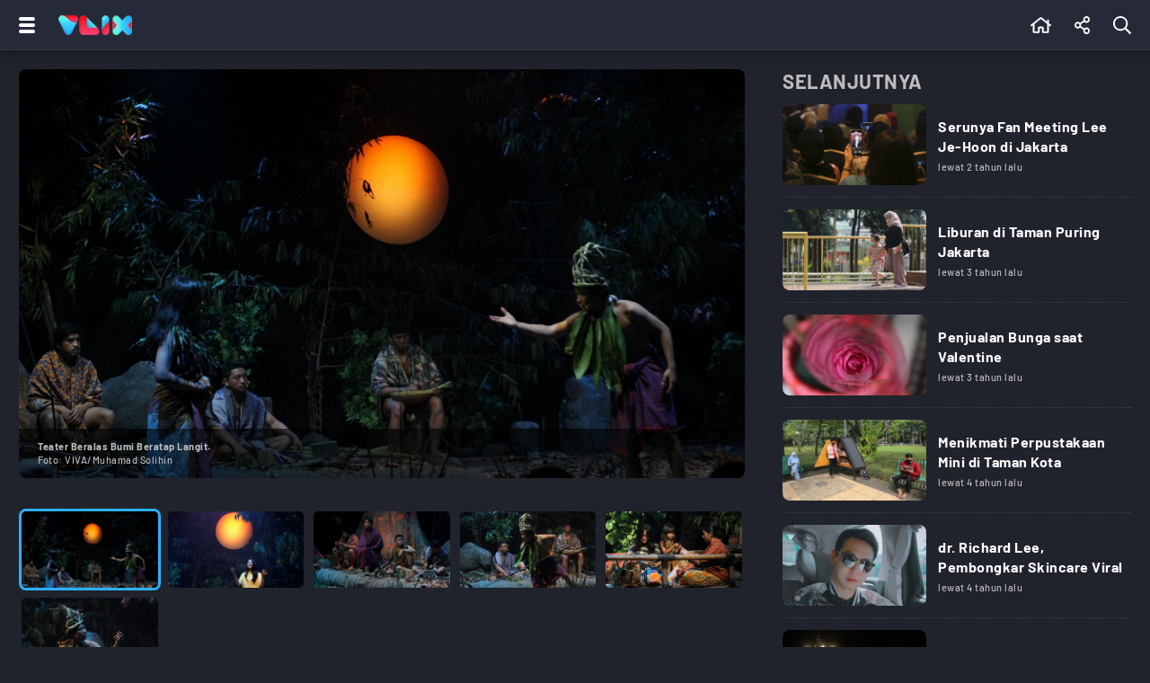

--- FILE ---
content_type: text/html; charset=utf-8
request_url: https://www.google.com/recaptcha/api2/aframe
body_size: 258
content:
<!DOCTYPE HTML><html><head><meta http-equiv="content-type" content="text/html; charset=UTF-8"></head><body><script nonce="asfnxCpkHRp4XYxVgaMr7Q">/** Anti-fraud and anti-abuse applications only. See google.com/recaptcha */ try{var clients={'sodar':'https://pagead2.googlesyndication.com/pagead/sodar?'};window.addEventListener("message",function(a){try{if(a.source===window.parent){var b=JSON.parse(a.data);var c=clients[b['id']];if(c){var d=document.createElement('img');d.src=c+b['params']+'&rc='+(localStorage.getItem("rc::a")?sessionStorage.getItem("rc::b"):"");window.document.body.appendChild(d);sessionStorage.setItem("rc::e",parseInt(sessionStorage.getItem("rc::e")||0)+1);localStorage.setItem("rc::h",'1769040886276');}}}catch(b){}});window.parent.postMessage("_grecaptcha_ready", "*");}catch(b){}</script></body></html>

--- FILE ---
content_type: application/javascript; charset=utf-8
request_url: https://fundingchoicesmessages.google.com/f/AGSKWxWSrLbx2sT19bMtVRkr07LncMYIE_8XRvLN9zDD30M8lScPhspDf3JNYRXqPW8osePr51jfm9UMYeHV4sF7LUKl8T6FZlvVE1cD6293EPxBenPRlmtEzJ8L9qv1xM1Ow5tAdsTFnxK-wbLr6Q9IhSU67APetQ-QIDHO41pzIGzs2_4U17t-Zq6epUmb/_/adv_burt_&ad_classid=/mini_ads./ads/article._180x300_
body_size: -1289
content:
window['e4fe37a3-6f2e-4729-a3ab-9234fa5eb2c7'] = true;

--- FILE ---
content_type: application/javascript
request_url: https://www.vlix.id/appasset/new-responsive-23/js/vlix-app.js
body_size: -343
content:
$("#keyword").keypress(function(e){
  if(e.which==13){
    console.log('keypress')
    $("#search_submit").click();
  }
})

$("#keyword2").keypress(function(e){
  if(e.which==13){
    console.log('keypress')
    $("#search_submit2").click();
  }
})

$('#search_submit').click(function() {
  var keyword = $("#keyword").val();
  window.location.href = '/search?q='+keyword;
}); 

$('#search_submit2').click(function() {
  var keyword = $("#keyword2").val();
  window.location.href = '/search?q='+keyword;
}); 